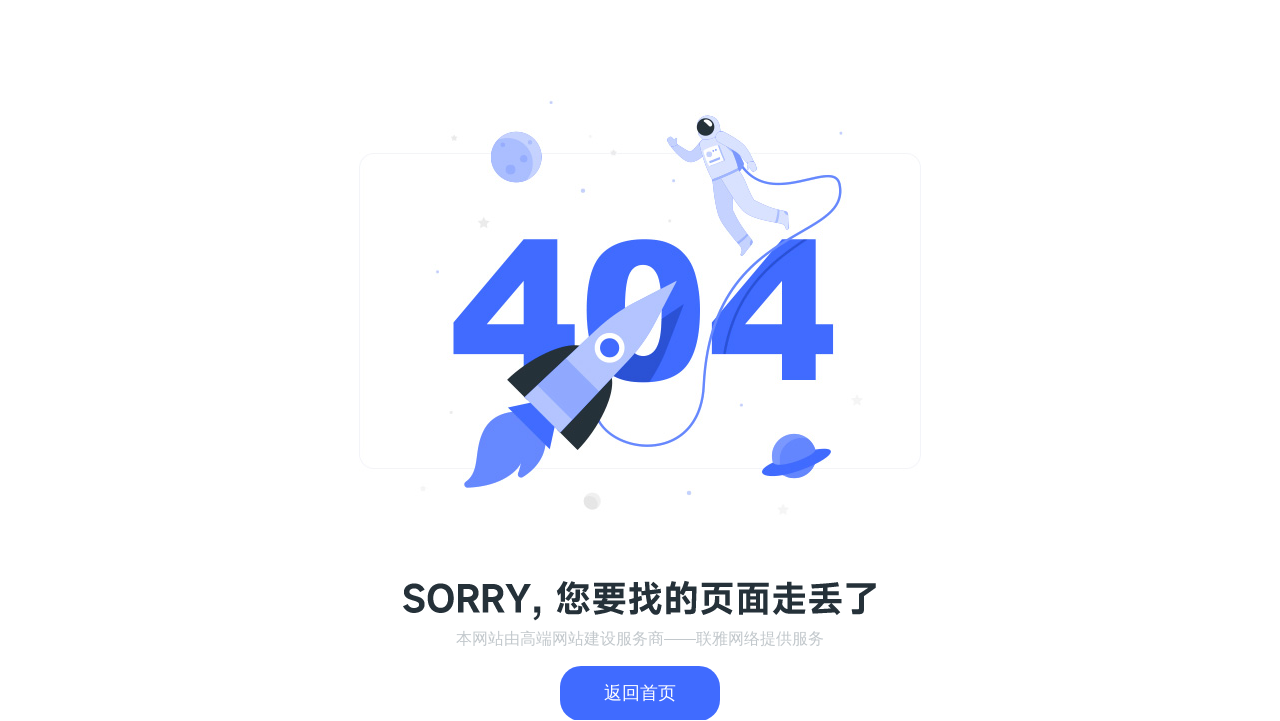

--- FILE ---
content_type: text/html; charset=utf-8
request_url: https://www.pocstar.com/about_us/1233.html
body_size: 954
content:

<!DOCTYPE html>
<html lang="en" class="scrollbar">
<head>
			<link rel='canonical' href='https://www.pocstar.com/about_us/1233.html' />
		<meta name="robots" content="noindex, nofollow">
	<meta http-equiv='Content-Type' content='text/html; charset=utf-8' />
	<link rel="stylesheet" href="/static/jext/css/global.css">
	<!-- <link rel="stylesheet" href="/static/css/404.css"> -->
</head>
<style>
body, html{background: none !important;}
#global_404{width: 100vw; height: 100vh;}
#global_404 .enter{text-align: center; width: 100%; max-width: 562px; margin: 0 auto;}
#global_404 .enter .d_0{padding-top:80px;}
#global_404 .enter .d_1{padding:40px 0;}
#global_404 .enter .return_home{width: 160px;height: 55px;margin: 0 auto;line-height: 55px;color: #ffffff;font-size: 18px;border-radius: 21px; background: #406bff;}
#global_tech_support{width: 100%;text-align: center;color: #c2c8cc;font-size: 16px;bottom: 70px;}
#global_tech_support a{color: #c2c8cc;font-size: 16px;}
@media only screen and (max-width: 750px){
	#global_404 .enter{width:95%;}
	#global_404 .enter .return_home{width: 120px;height: 40px;line-height: 40px;font-size: 14px;border-radius: 12px;}
	#global_tech_support{font-size: 12px;}
	#global_tech_support a{font-size: 12px;}
}
</style>

<body>
<div id='global_404'>
	<div class='enter'>
		<div class='d_0'><img class="maxw2" src="/static/images/global/404/1.jpg" /></div>
		<div class="d_1"><img class="maxw2" src="/static/images/global/404/0.png" /></div>
		<a class="return_home block" href="https://www.pocstar.com">返回首页</a>
	</div>
</div>
<div id="global_tech_support" class="fixed">本网站由高端网站建设服务商——<a href="https://www.szlianya.net/" title="联雅网络" target="_blank">联雅网络</a>提供服务</div>
</body>
</html>

--- FILE ---
content_type: text/css
request_url: https://www.pocstar.com/static/jext/css/global.css
body_size: 6245
content:
/*数字-字体*/
@font-face{font-family:din;src: url('font/D-DIN.ttf');}
/*中文-字体*/
@font-face{
    font-family: "AliPuHui";
    src: url("https://lianyayun.oss-cn-shenzhen.aliyuncs.com/font/AlibabaPuHuiTi-3-55-Regular.eot") format('embedded-opentype'),
         url("https://lianyayun.oss-cn-shenzhen.aliyuncs.com/font/AlibabaPuHuiTi-3-55-Regular.otf") format('opentype'),
         url("https://lianyayun.oss-cn-shenzhen.aliyuncs.com/font/AlibabaPuHuiTi-3-55-Regular.ttf") format('TrueType'),
         url("https://lianyayun.oss-cn-shenzhen.aliyuncs.com/font/AlibabaPuHuiTi-3-55-Regular.woff") format('woff'),
         url("https://lianyayun.oss-cn-shenzhen.aliyuncs.com/font/AlibabaPuHuiTi-3-55-Regular.woff2") format('woff2');
}
@font-face{
    font-family: "MiSans";
    src: url("https://lianyayun.oss-cn-shenzhen.aliyuncs.com/font/MiSans-Regular.ttf") format('TrueType'),
}
@font-face{
    font-family: "MiSans-Light";
    src: url("https://lianyayun.oss-cn-shenzhen.aliyuncs.com/font/MiSans-Light.ttf") format('TrueType'),
}
@font-face{
    font-family: "MiSans-Medium";
    src: url("https://lianyayun.oss-cn-shenzhen.aliyuncs.com/font/MiSans-Medium.ttf") format('TrueType'),
}
@font-face{
    font-family: "MiSans-Semibold";
    src: url("https://lianyayun.oss-cn-shenzhen.aliyuncs.com/font/MiSans-Semibold.ttf") format('TrueType'),
}
/* html[lang="zh-cn"],html[lang="cn"]{font-size: 0;font-family: "AliPuHui",思源黑体 CN,Source Han Sans,MiSans,PingFangSC;height: 100%;} */
/*英文-字体*/
/* html[lang=en]{font-size: 0;font-family: Arial,Roboto;height: 100%;} */
/*通用*/
:root{
	--fontColor:#f00;
	--fontColor1:#333333;
	--fontColor2:#666666;
	--btnColor:#081a43;
	--btnColor1:#081a43;
	--btnColor2:#081a43;
	--bgColor:#081a43;
	--bgColor1:#081a43;
	--bgColor2:#081a43;
}
*{color:inherit; font-family:inherit; line-height:inherit; outline:none; padding:0; margin:0; -webkit-text-size-adjust:none; -ms-text-size-adjust:none; text-size-adjust:none; -moz-box-sizing:border-box;-webkit-box-sizing:border-box;box-sizing:border-box; list-style-type:inherit;}

*::-webkit-input-placeholder{color:#d2d2d2;}
*::-moz-placeholder{color:#d2d2d2;}
*::-moz-placeholder{color:#d2d2d2;}
*::-ms-input-placeholder{color:#d2d2d2;}

input::-webkit-outer-spin-button,
input::-webkit-inner-spin-button {-webkit-appearance: none !important;}
input::-webkit-outer-spin-button,
input::-webkit-inner-spin-button{-webkit-appearance: none;}
input[type="number"]{-moz-appearance: textfield;}
[data-placeholder]{visibility:hidden;}
.hidden{visibility:hidden;}

/*html{font-size:100px;font-family:Microsoft YaHei,思源黑体 CN Regular,Source Han Sans Regular,MiSans,PingFangSC-Regular,Arial;}*/
/* html{font-size:100px;font-family:Source Han Sans Regular,MiSans,PingFangSC-Regular,Arial;min-height: 100vh;color:#333;}
body{font-size:12px;background:#fff;} */
html{font-family:Source Han Sans Regular,MiSans,PingFangSC-Regular,Arial;min-height: 100vh;color:#333;}
body {font-size: 14px; background:#fff;}
table{border-collapse:collapse;}
input,select,textarea{background:none;border:none;vertical-align:middle;resize:none;}
iframe{display:block;}
ul{list-style-type:none;}
img{min-height:1px;border:none;image-rendering:-moz-crisp-edges; image-rendering:-o-crisp-edges; image-rendering:-webkit-optimize-contrast; image-rendering: crisp-edges; -ms-interpolation-mode:nearest-neighbor;position:relative;}
svg{min-height:1px;position:relative;}
/*img[src$='.svg'], */img[src='']{visibility:hidden;}
a,a *{text-decoration:none;cursor:pointer;}
/*a:hover{color:var(--fontColor);}*/
/*下拉自带的图标隐藏掉*/
select[none]{appearance:none;-moz-appearance:none;-webkit-appearance:none;}
select[none]:-ms-expand,select[none]:-webkit-expand,select[none]:-moz-expand{display:none;}
br{font-size:0;line-height:0;}
h1,h2,h3,h4,h5,h6,th{font-weight:normal;}
q:before,q:after{content:'';}
script{display:none !important;}



/*最大宽度*/
.cw750{max-width:750px;width:92%;margin:auto;}
.cw850{max-width:850px;width:92%;margin:auto;}
.cw900{max-width:900px;width:92%;margin:auto;}
.cw1000{max-width:1000px;width:92%;margin:auto;}
.cw1100{max-width:1100px;width:92%;margin:auto;}
.cw1200{max-width:1200px;width:92%;margin:auto;}
.cw1280{max-width:1280px;width:92%;margin:auto;}
.cw1240{max-width:1240px;width:92%;margin:auto;}
.cw1300{max-width:1300px;width:92%;margin:auto;}
.cw1360{max-width:1360px;width:92%;margin:auto;}
.cw1400{max-width:1400px;width:92%;margin:auto;}
.cw1440{max-width:1440px;width:92%;margin:auto;}
.cw1600{max-width:1600px;width:92%;margin:auto;}
.cw1680{max-width:1680px;width:92%;margin:auto;}
.cw1720{max-width:1720px;width:92%;margin:auto;}
.cw1700{max-width:1700px;width:92%;margin:auto;}
.cw1800{max-width:1800px;width:92%;margin:auto;}
.cw{width:92%; margin:auto;}
.cw96{width:96%; margin:auto;}
.cw94{width:94%; margin:auto;}
.cw92{width:92%; margin:auto;}
.cw90{width:90%; margin:auto;}
.cw-{width:calc(100% - 80px); margin:auto;}
.cw-0{width:100%; margin:auto;}
.cw-10,.cw10{width:calc(100% - 20px); margin:auto;}
.cw-20,.cw20{width:calc(100% - 40px); margin:auto;}
.cw-30,.cw30{width:calc(100% - 60px); margin:auto;}
.cw-40,.cw40{width:calc(100% - 80px); margin:auto;}
.cw-50,.cw50{width:calc(100% - 100px); margin:auto;}
.cw-60,.cw60{width:calc(100% - 120px); margin:auto;}
.cw-70,.cw70{width:calc(100% - 140px); margin:auto;}

/*编辑器*/
textarea[ueditor]{visibility:hidden;}
[myeditor] [contenteditable]{line-height:1.6;}
[myeditor] textarea{display:none;}


/*swiper*/
.container{position:relative;overflow:hidden;margin-left: auto;margin-right: auto;}
.container.absolute{position:absolute;}
.container.fixed{position:fixed;}
.container:after{position:absolute;left:0;right:0;top:0;bottom:0;}
.container[loading='none']:after{background:none}
.container.isok:after{display:none}
.container >.wrapper{position:relative;width:100%;height:100%;z-index:1;display:flex;transition-property:transform;transform:translate3d(0px,0,0);}
.container[vertical] >.wrapper{flex-direction:column;}
.container[loading] .wrapper{opacity:0}
.container >.wrapper >*{flex-grow:0;flex-shrink:0;width:100%;height:100%;position:relative;transition-property:transform}
.container[autoHeight] >.wrapper >*{height:auto;}


/*carousel*/
.carousel{position:relative;overflow:hidden;}
.carousel .wrapper{display:box;display:-webkit-flex;display:-ms-flex;display:-webkit-box;display:-moz-box;display:flex;justify-content:flex-start;align-content:flex-start;}
.carousel .wrapper>*{-webkit-flex-shrink:0;flex-shrink:0;}


/*文件银行*/
[file-selector] textarea{display:none;}
[file-selector][list='1'],[exec*=',file-selector'][list='1']{min-height:108px;}


/*瀑布流*/
[masonry]>*{opacity:0;/*transition:all .3s;-webkit-transition:all .3s*/}
[masonry].isok>*{opacity:1;}

/*字体图标*/
/*[class^='jx'][class*='-'],[class*=' jx'][class*='-']{min-height:1px; display:inline-block;}*/



/*===================下面必须要统一规范的==========================================*/
/*常用类*/
.fl{float:left;}
.fr{float:right;}
.relative,[dragsort]{position:relative;}
.absolute{position:absolute;}
.absolute.max{left:0;top:0;right:0;bottom:0;}
.absolute.goaway{left:-999999px;top:-999999px;width:100%;position:absolute !important;}
.relative.goaway{margin:-999999px auto auto auto !important;}
.absolute.goaway.need-static{position:static !important;}
.fixed{position:fixed;}
.fixed.max{left:0;top:0;right:0;bottom:0;}
.fixed.alert{visibility:hidden;transition: .3s;}
.fixed.goaway{left:-999999px!important;top:-999999px!important;}
.sticky, [ly-sticky='center']{position:-webkit-sticky;position:sticky;}
[ly-sticky='bottom'],
[ly-sticky='top'],
[ly-sticky='bottom'] >*,
[ly-sticky='top'] >*{z-index:20}
.fz0{font-size:0;}
.over{overflow:hidden;}
.overVis{overflow:visible!important;}
/*旋转180度，常用于箭头*/
.rotate-180,[rotate-180]{transform: rotate(180deg) !important;}
.lyicon-jiazai{animation: ico-loading .8s infinite linear;display:inline-block;}
.lyicon-loading{animation: ico-loading 2s infinite linear;display:inline-block;}
@keyframes ico-loading{from {transform: rotate(0deg);}to {transform: rotate(359deg);}}

.zIndex20{z-index:20;}


[class^="cw"].absolute,[class*=" cw"].absolute{left:50%;transform:translate(-50%,0)}
[class^="cw"].absolute.max,[class*=" cw"].absolute.max{left:50%;top:50%;transform:translate(-50%,-50%);bottom:auto;right:auto;}

/*弹性盒子*/
.flex-between,
.flex-around,
.flex-reverse,
.flex-wrap,
.flex-nowrap,
.flex-reverse2,
.flex-row,
.flex-column,
.flex-line,
.flex-left,
.flex-right,
.flex-center,
.flex-middle,
.flex-top,
.flex-bottom,
.flex-middle2,
.flex-top2,
.flex-bottom2,
.flex-max,
.flex-max2,
.flex-height,
.flex{display:box;display:-webkit-flex;display:-ms-flex;display:-webkit-box;display:-moz-box;display:flex;justify-content:flex-start;align-content:flex-start;}
.flex-column{flex-direction:column;}
.flex-height{align-content:flex-start;}
.flex-left:not(.flex-column){justify-content:flex-start;}
.flex-center:not(.flex-column){justify-content:center;}
.flex-right:not(.flex-column){justify-content:flex-end;}
.flex-between{justify-content:space-between;}
.flex-around{justify-content:space-around;}
.flex-wrap{flex-wrap:wrap;}
.flex-nowrap>*{-webkit-flex-shrink:0;flex-shrink:0;}
.flex-reverse2{flex-wrap:wrap-reverse;}
.flex-row{flex-direction:row;}
.flex-reverse{flex-direction:row-reverse;}
.flex-top:not(.flex-column){align-items:flex-start;}
.flex-middle:not(.flex-column){align-content:center;}
.flex-bottom:not(.flex-column){align-items:flex-end;}
.flex-top2{align-items:flex-start;}
.flex-middle2{align-items:center;}
.flex-bottom2{align-items:flex-end;}
.flex-line{align-content:baseline;}
.flex-column.flex-center{align-items:center;}
.flex-column.flex-right{align-items:flex-end;}
.flex-column.flex-left{align-items:flex-start;}
.flex-column.flex-top{justify-content:flex-start;}
.flex-column.flex-middle{justify-content:center;}
.flex-column.flex-bottom{justify-content:flex-end;}
.flex-max{justify-content:center;align-items:center;flex-direction:column;}
.flex-max2{justify-content:center;align-items:center;}
.flex-1{flex:1;}
.flex-100{flex:1 0 100%;}
.flex-0{flex:0 0 auto;}
.inline-flex{display: inline-flex;}
.flex-btn{display: inline-flex;justify-content:center;align-items:center;}


/*弹窗*/
.popup{background:rgba(0,0,0,0);overflow:auto;z-index:900;position: fixed;top: 0;left: 0;height: 100%;width: 100%;pointer-events:none;}
.popup *{pointer-events:initial;}
.popup .el-popup-box{pointer-events:none;opacity:0;}
.popup .el-popup-content{max-width:100%;}
.popup:not(.el-side) [position="1"].el-popup-box,
.popup:not(.el-side) [position="2"].el-popup-box,
.popup:not(.el-side) [position="3"].el-popup-box,
.popup:not(.el-side) [position="5"].el-popup-box{-webkit-transform:translate(0,-20px);transform:translate(0,-20px);min-height:88%;}
.popup:not(.el-side) [position="4"].el-popup-box{-webkit-transform:translate(-20px,0);transform:translate(-20px,0);min-height:88%;}
.popup:not(.el-side) [position="6"].el-popup-box{-webkit-transform:translate(20px,0);transform:translate(20px,0);min-height:88%;}
.popup:not(.el-side) [position="7"].el-popup-box,
.popup:not(.el-side) [position="8"].el-popup-box,
.popup:not(.el-side) [position="9"].el-popup-box{-webkit-transform:translate(0,20px);transform:translate(0,20px);min-height:100%;}
.popup.el-side .el-popup-box{width: 100%;height: 100%;opacity: 1;}
.popup.el-side .el-popup-box .el-popup-content{transition:.3s;background: #fff;max-width: 98%;}
.popup.slow .el-popup-box .el-popup-content{transition:.5s linear;}
.popup.contentNotBgColor .el-popup-box .el-popup-content{background-color: transparent;}
.popup.el-side [position="2"] .el-popup-content{-webkit-transform:translate(0,-110%);transform:translate(0,-110%);width:100% !important;}
.popup.el-side [position="4"] .el-popup-content{-webkit-transform:translate(-110%,0);transform:translate(-110%,0);height:100% !important;}
.popup.el-side [position="6"] .el-popup-content{-webkit-transform:translate(110%,0);transform:translate(110%,0);height:100% !important;}
.popup.el-side [position="8"] .el-popup-content{-webkit-transform:translate(0,110%);transform:translate(0,110%);width:100% !important;}
.popup.init,
.popup.cur{background:rgba(0,0,0,.36);}
.popup.cur [position].el-popup-box,
.popup.cur .el-popup-box{-webkit-transform:translate(0,0);transform:translate(0,0);opacity:1;}
.popup.cur.el-side .el-popup-content{-webkit-transform:translate(0,0);transform:translate(0,0);}
.popup.notbg{background:none;pointer-events:none;}
.popup.notbg .el-popup-bg,
.popup.not-close .el-popup-bg{pointer-events:none;}



/*九宫格*/
.flex[position]{justify-content:center;align-items:center;}
.flex[position='1']{justify-content:start;align-items:start;}
.flex[position='2']{align-items:start;}
.flex[position='3']{justify-content:flex-end;align-items:flex-start;}
.flex[position='4']{justify-content:flex-start;}
.flex[position='6']{justify-content:flex-end;}
.flex[position='7']{justify-content:flex-start;align-items:flex-end;}
.flex[position='8']{align-items:flex-end;}
.flex[position='9']{justify-content:flex-end;align-items:flex-end;}


/*下拉框*/
.ly_drop{z-index:1200;position: fixed;top: -99999px;left: -99900px;font-size: 12px;}
.ly_drop_bg{position: fixed;top: 0;left: 0;height: 100vh;width: 100vw;}
.ly_drop_bg{position: fixed;top: 0;left: 0;height: 100vh;width: 100vw;}
.ly_drop_content{background:#fff; box-shadow:0 0 9px rgba(0,0,0,.1); border:1px solid #eee;transition:.3s;opacity: 0;position: relative;z-index: 3;-webkit-transform:translate(0,-20px);transform:translate(0,-20px);}
.ly_drop_cur .ly_drop_content{-webkit-transform:translate(0,0);transform:translate(0,0);opacity: 1;}

.ly_drop_arrow{position:absolute;height:10px;width:10px;font-size:0;}
.ly_drop_arrow::before{content: '';border: 10px solid transparent;display:inline-block}
.ly_drop_arrow::after{content: '';border: 10px solid transparent;position:absolute;left: 0;top: 0;}
[type="bottom"] .ly_drop_arrow{bottom:100%;}
[type="bottom"] .ly_drop_arrow::before{border-top:0; border-bottom-color:rgba(0,0,0,0.09);}
[type="bottom"] .ly_drop_arrow::after{border-top:0; border-bottom-color:#fff;top:1px;}
[type="top"] .ly_drop_arrow{top:100%;}
[type="top"] .ly_drop_arrow::before{border-bottom:0; border-top-color:rgba(0,0,0,0.09);}
[type="top"] .ly_drop_arrow::after{border-bottom:0; border-top-color:#fff;top:-1px;}


/*display快速设置*/
.hide{display:none;}
.hide2{display:none!important;}
.block,for,nav,cty,db,dbx,jxt,txt,tools{display:block;}
.inline{display:inline;}
.inline-block{display:inline-block;*display:inline;zoom:1;vertical-align:top;}
.table{display:table;}
.table-cell{display:table-cell;vertical-align:middle;}
.table-cell.min{width:1px;white-space:nowrap;}


/*编辑器*/
.editor,
.detail{line-height:1.8;font-size:16px;}
.editor img,
.detail img{max-width:100%;}
.editor ul li,
.detail ul li{list-style-type:disc;}
.editor ol li,
.detail ol li{list-style-type:decimal;}
.editor .list-paddingleft-2,
.detail .list-paddingleft-2{padding-left:20px;}
.editor td,
.detail td,
.editor th,
.detail th{/*border:1px solid #ddd;*/ padding:5px 10px;}
.editor table.none td,
.detail table.none td,
.editor table.none th,
.detail table.none th{border:none; padding:0;}
.detail table[align=center],
.editor table[align=center]{margin-right:auto;margin-left:auto;}
.editor pre,
.detail pre{margin:10px 0;padding:10px 12px;border-radius:8px;background:#f6f6f6;font-size:13px;font-family:'宋体'}
.editor pre .pre-copy{right:10px;top:10px;background:#607d8b;color:#fff;font-size:12px;line-height:1;padding:5px;border-radius:3px;opacity:0;visibility:hidden;}
.editor pre:hover .pre-copy{opacity:1;visibility:visible;}
.editor h1,.detail h1{font-size:30px;font-weight:bold;}
.editor h2,.detail h2{font-size:25px;font-weight:bold;}
.editor h3,.detail h3{font-size:15px;font-weight:bold;}
.editor h4,.detail h4{font-size:19px;font-weight:bold;}
.editor h5,.detail h5{font-size:17px;font-weight:bold;}
.editor h6,.detail h6{font-size:15px;font-weight:bold;}

/*iframe地图*/
.mapiframe *{display:none;}
.mapiframe iframe{display:block;width:100%!important;height:100%!important;position:static!important;margin:0!important;padding:0!important;}

/*图片在div居中*/
.m-pic{font-size:0;line-height:1;background: url() no-repeat center / contain;text-align:center;}
.m-pic:before,
.m-pic:after{content:'';display:inline-block;vertical-align:middle;}
.m-pic:after{height:100%;}
.m-pic svg,
.m-pic img{max-width:100%; max-height:100%;transform:scale(1);transition:0.5s;vertical-align:middle;}
.m-pic svg.absolute,
.m-pic img.absolute{top:50%;left:50%;transform:translate(-50%,-50%) scale(1);transition:0.5s;}
/*图片占满div*/
.i-pic{overflow: hidden;font-size: 0;position: relative;text-align: center;background:  url() no-repeat center / cover;}
.i-pic.absolute{position: absolute;}
.i-pic.fixed{position: fixed;}
.i-pic:before,
.i-pic:after{content: '';display: inline-block;}
.i-pic img{width: 100%;min-height: 100%;}
.i-pic img.center{left: 50%;top: 50%;transform: translate(-50%,-50%);position: relative;}
.i-pic .absolute{position: absolute;}
/*鼠标移过图片放大*/
@media (min-width:751px){
	/* .b-pic img{-webkit-transition: 0.5s;transition: 0.5s;} */
	.b-pic:hover img{transform:scale(1.1);}
	.b-pic.m-pic:hover img.absolute,
	.b-pic:hover .m-pic img.absolute{transform:translate(-50%,-50%) scale(1.1);}
}

/*强行不换行*/
.nowrap{white-space:nowrap;}
/*强行换行*/
.break{white-space:normal;word-break:break-all;}
/*垂直对齐方式*/
.v-middle{vertical-align:middle;}
.v-top{vertical-align:top;}
.v-bottom{vertical-align:bottom;}
/*.v-bottom:not(td),[v-bottom]:not(td),
.v-top:not(td),[v-top]:not(td),
.v-middle:not(td),[v-middle]:not(td){display:inline-block;}*/

/*对齐方式*/
.text-left{text-align:left;}
.text-right{text-align:right;}
.text-center{text-align:center;}

/*当前行超出，显示省略号*/
.text-over{text-overflow:ellipsis;overflow:hidden;white-space:nowrap;}

.text-line,
.text-line2,
.text-line3,
.text-line4,
.text-line5,
.text-line6{overflow:hidden;text-overflow:ellipsis;display:-webkit-box !important;-webkit-box-orient:vertical;-webkit-line-clamp:2;}
.text-line3{-webkit-line-clamp:3;}
.text-line4{-webkit-line-clamp:4;}
.text-line5{-webkit-line-clamp:5;}
.text-line6{-webkit-line-clamp:6;}


/*css3变换时间300毫秒*/
.trans{-webkit-transition:.3s;transition:.3s;}
.trans5{-webkit-transition:.5s;transition:.5s;}
.trans-inter::before,.trans-inter::after{-webkit-transition:.3s; -moz-transition:.3s; -ms-transition:.3s; -o-transition:.3s; transition:.3s;}

/*鼠标手型*/
.pointer-none,
.not-event{pointer-events:none;}
.has-event{pointer-events:all;}
.pointer2,
.pointer{cursor:pointer !important;pointer-events:all;}
.disabled{cursor:not-allowed !important;}
.notallow,.not-allowed{cursor:not-allowed !important;}
/*灰色*/
.gray{filter:progid:DXImageTransform.Microsoft.BasicImage(grayscale=1);-webkit-filter:grayscale(100%);}

/*英文大写*/
.upper{text-transform:uppercase;}

/*英文小写*/
.lower{text-transform:lowercase;}

/*宽高100%*/
.maxh{height:100%;}
.maxw{width:100%;}
.maxh1{max-height:100%;}
.maxw1{max-width:100%;}
.maxh2{min-height:100%;}
.maxw2{min-width:100%;}
.maxvh{height:100vh;}
.maxvw{width:100vw;}
.maxvh1{max-height:100vh;}
.maxvw1{max-width:100vw;}
.maxvh2{min-height:100vh;}
.maxvw2{min-width:100vw;}
.maxwh{height:100%; width:100%;}
.maxwh1{max-height:100%; max-width:100%;}
.maxwh2{min-height:100%; min-width:100%;}
.width_0,.width_1,.w_1{width:1px; white-space:nowrap;}

/*清浮动*/
.clear{margin:0px auto;clear:both;height:0px;font-size:0px;overflow:hidden;position:relative;}
.clean{zoom:1;}
.clean:after,.clean:before{content:'';display:table;}
.clean:after{clear:both;}


/*复制*/
.notcopy{user-select:none;-webkit-user-select:none}

/*细小滚动条*/
.scrollbar{scrollbar-width: thin;overflow:auto;}
.scrollbar *{scrollbar-width: thin;}
.scrollbar::-webkit-scrollbar,
.scrollbar *::-webkit-scrollbar{height:5px;width:5px;background:rgba(0,0,0,0)}
.scrollbar::-webkit-scrollbar:hover,
.scrollbar *::-webkit-scrollbar:hover{background:rgba(0,0,0,0.1)}
.scrollbar::-webkit-scrollbar-thumb,
.scrollbar *::-webkit-scrollbar-thumb{background:rgba(0,0,0,0.3);-webkit-border-radius:6px;-moz-border-radius:6px;-ms-border-radius:6px;-o-border-radius:6px;border-radius:6px}
.scrollbar::-webkit-scrollbar-thumb:hover,
.scrollbar *::-webkit-scrollbar-thumb:hover{-webkit-box-shadow:inset 1px 1px 1px rgba(0,0,0,0.25);-moz-box-shadow:inset 1px 1px 1px rgba(0,0,0,0.25);-ms-box-shadow:inset 1px 1px 1px rgba(0,0,0,0.25);-o-box-shadow:inset 1px 1px 1px rgba(0,0,0,0.25);box-shadow:inset 1px 1px 1px rgba(0,0,0,0.25);background-color:rgba(0,0,0,0.4)}
/*隐藏滚动条*/
textarea[autoheight],
.scrollbar-hide{scrollbar-width:none;-ms-overflow-style:none;}
.scrollbar-hide::-webkit-scrollbar,
textarea[autoheight]::-webkit-scrollbar{display:none;}




